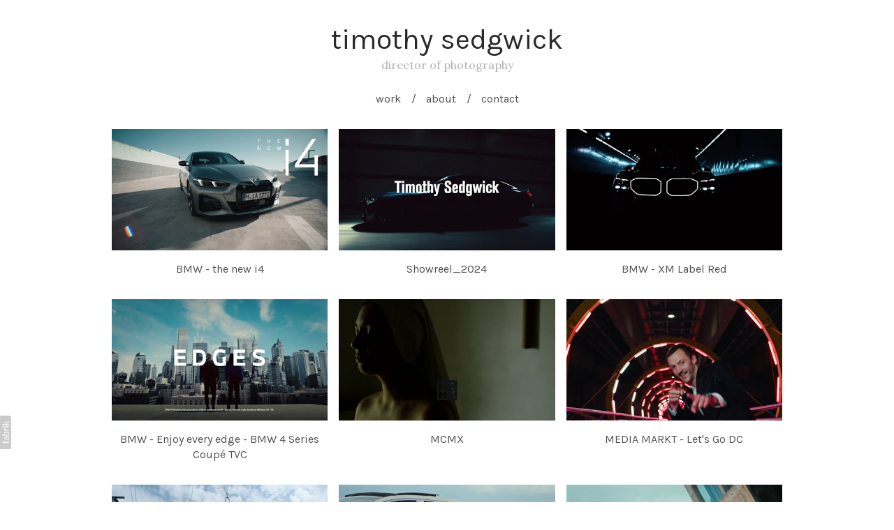

--- FILE ---
content_type: text/html; charset=utf-8
request_url: https://timothysedgwick.de/
body_size: 10646
content:



<!DOCTYPE html>
<html class="no-js custom-fonts" lang="en-GB">
    <head prefix="og: http://ogp.me/ns#">
        <link rel="preconnect" href="https://timothysedgwick.de">
        <link rel="preconnect" href="//static.fabrik.io" />
        <link rel="preconnect" href="//blob.fabrik.io" />
        <meta charset="UTF-8">
        <link rel="canonical" href="https://timothysedgwick.de/" />
        <title>timothy sedgwick</title>
        <meta name="description" />
        <meta name="keywords" />
        <meta name="url" content="https://timothysedgwick.de/" />
        <meta property="og:url" content="https://timothysedgwick.de/" />
        <meta property="og:title" content="timothy sedgwick" />
        <meta property="og:description" />
        <meta property="og:site_name" content="timothy sedgwick" />
        <meta property="og:type" content="website" />        
        <meta content="https://static.fabrik.io/1pnd/a215957fe30efee6.jpg?lossless=1&amp;w=1280&amp;h=1280&amp;fit=max&amp;s=b9a66b14b82481d3a3a80d83507ac82e" name="twitter:image" /><meta content="https://static.fabrik.io/1pnd/a215957fe30efee6.jpg?lossless=1&amp;w=1280&amp;h=1280&amp;fit=max&amp;s=b9a66b14b82481d3a3a80d83507ac82e" property="og:image" /><meta content="image/jpeg" property="og:image:type" /><meta content="https://static.fabrik.io/1pnd/7e1e514d213de996.jpg?lossless=1&amp;w=1280&amp;h=1280&amp;fit=max&amp;s=256191d65196130761fc732209842c85" property="og:image" /><meta content="image/jpeg" property="og:image:type" /><meta content="https://static.fabrik.io/1pnd/95887f2592f98f37.jpg?lossless=1&amp;w=1280&amp;h=1280&amp;fit=max&amp;s=ff19237d6d4c32f9310bfaf1e98c4983" property="og:image" /><meta content="image/jpeg" property="og:image:type" /><meta content="https://static.fabrik.io/1pnd/45fa6675e63629c5.jpg?lossless=1&amp;w=1280&amp;h=1280&amp;fit=max&amp;s=6d79189c556197da5466f89dcdb8452d" property="og:image" /><meta content="image/jpeg" property="og:image:type" />        
        
        <meta name="twitter:card" content="summary_large_image" />

            <link rel="icon" href="https://blob.fabrik.io/static/b9925f/favicon.svg" type="image/svg+xml">
            <link rel="icon" href="https://blob.fabrik.io/static/b9925f/favicon-32x32.png" sizes="32x32">
            <link rel="icon" href="https://blob.fabrik.io/static/b9925f/favicon-96x96.png" sizes="96x96">
            <link rel="icon" href="https://blob.fabrik.io/static/b9925f/favicon-128x128.png" sizes="128x128">
            <link rel="icon" href="https://blob.fabrik.io/static/b9925f/android-icon-192x192.png" sizes="192x192">
            <link rel="icon" href="https://blob.fabrik.io/static/b9925f/favicon-228x228.png" sizes="228x228">
            <link rel="shortcut icon" href="https://blob.fabrik.io/static/b9925f/favicon-196x196.png" sizes="196x196">
            <meta name="msapplication-TileColor" content="#FFFFFF">
            <meta name="msapplication-TileImage" content="https://blob.fabrik.io/static/b9925f/ms-icon-144x144.png">
            <meta name="msapplication-config" content="https://blob.fabrik.io/static/b9925f/ieconfig.xml" /> 

            <link rel="apple-touch-icon" href="https://blob.fabrik.io/static/b9925f/apple-icon-120x120.png" sizes="120x120">
            <link rel="apple-touch-icon" href="https://blob.fabrik.io/static/b9925f/apple-icon-152x152.png" sizes="152x152">
            <link rel="apple-touch-icon" href="https://blob.fabrik.io/static/b9925f/apple-icon-180x180.png" sizes="180x180"> 


        <link href="https://blob.fabrik.io/static/b9925f/core/fabrik.min.css" rel="stylesheet">


        
        
            <script defer src="https://cloud.umami.is/script.js" data-website-id="059b79ea-6263-4a20-947a-862fbfc8d8ad"></script>
        

        
    <meta name="viewport" content="width=device-width, initial-scale=1.0">
    <style>
        :root {
            --site-title-display: block;
            --site-logo-display: block;
            --site-subtitle-display: block; 
            --site-title-titles-display: block;
            --site-title-titles-display-lg: inline-block;
            --thumbnails-subtitle: block;
        }
    </style>
    <link href="https://blob.fabrik.io/1pnd/poplin-vars-7753e76949abbaed.css" rel="stylesheet" /><link href="https://blob.fabrik.io/static/b9925f/poplin/theme.css" rel="stylesheet" />
    

    </head>

    <body class="fab-pages-home tpl-homepage-thumbnails social-icon-family-normal">

        


<div class="flex-wrapper">
    <div class="page-wrapper">

        <header>
            

<a href="/" class="brand brand-text">

    <span class="brand-title">timothy sedgwick</span>

        <span class="brand-subtitle">director of photography</span>

</a>
            <button class="mobile-nav-link"><span></span></button>
            <nav>
                
    <ul class="menu">

          <li class="">

                <a href="/portfolio" target="_self">work</a>

          </li>
          <li class="">

                <a href="/pages/about" target="_self">about</a>

          </li>
          <li class="">

                <a href="/pages/contact" target="_self">contact</a>

          </li>
    </ul>

            </nav>
        </header>

        <main class="container rollovers-disabled">
            

<div style="position: absolute; top: -999em; left: -999em;">
    <h1>timothy sedgwick</h1>

        <h2>director of photography</h2>
</div>

<div class="home-page">

    


    <div class="grid-wrap">
        <div class="grid col-xs-1 col-sm-1 col-md-3">
                


    <div class="col">

        <a class="thumbnail project-thumbnail mfp-iframe" href="/portfolio/bmw-the-new-i4-1" data-title="BMW -  the new i4"  data-mfp-src="https://vimeo.com/1087485881">

            <div class="placeholder ratio-16:9">
                <img alt="BMW -  the new i4" data-src="https://static.fabrik.io/1pnd/a215957fe30efee6.jpg?lossless=1&amp;w=720&amp;fit=crop&amp;ar=16:9&amp;crop=faces%2Centropy&amp;s=4c07770c8aedc66347eb03952cf3b817" data-srcset="https://static.fabrik.io/1pnd/a215957fe30efee6.jpg?lossless=1&amp;w=480&amp;fit=crop&amp;ar=16:9&amp;crop=faces%2Centropy&amp;s=362b4c6cbbbc8a16d53f11c90d61fd55 480w,https://static.fabrik.io/1pnd/a215957fe30efee6.jpg?lossless=1&amp;w=720&amp;fit=crop&amp;ar=16:9&amp;crop=faces%2Centropy&amp;s=4c07770c8aedc66347eb03952cf3b817 720w,https://static.fabrik.io/1pnd/a215957fe30efee6.jpg?lossless=1&amp;w=960&amp;fit=crop&amp;ar=16:9&amp;crop=faces%2Centropy&amp;s=32b8a611d8c43cb7d54ea201b39c6715 960w,https://static.fabrik.io/1pnd/a215957fe30efee6.jpg?lossless=1&amp;w=1280&amp;fit=crop&amp;ar=16:9&amp;crop=faces%2Centropy&amp;s=cc2147a63f7fcefd047a546280f601ae 1280w,https://static.fabrik.io/1pnd/a215957fe30efee6.jpg?lossless=1&amp;w=1680&amp;fit=crop&amp;ar=16:9&amp;crop=faces%2Centropy&amp;s=fb98f65fd1893902df3857d4da16f3f5 1680w,https://static.fabrik.io/1pnd/a215957fe30efee6.jpg?lossless=1&amp;w=1920&amp;fit=crop&amp;ar=16:9&amp;crop=faces%2Centropy&amp;s=e26ef7e785ccebc91aad71b89729441f 1920w,https://static.fabrik.io/1pnd/a215957fe30efee6.jpg?lossless=1&amp;w=2560&amp;fit=crop&amp;ar=16:9&amp;crop=faces%2Centropy&amp;s=ea8de191246e589c1bbd6e4bb643984c 2560w,https://static.fabrik.io/1pnd/a215957fe30efee6.jpg?lossless=1&amp;w=3840&amp;fit=crop&amp;ar=16:9&amp;crop=faces%2Centropy&amp;s=3d6c92adbb7bffe7356b88ed4fcf6ccd 3840w" data-sizes="auto" class="lazyload"></img>
            </div>

            <div class="thumbnail-titles">
                <div>
                    <h4>BMW -  the new i4</h4>
                </div>
            </div>
        </a>
    </div>
    <div class="col">

        <a class="thumbnail project-thumbnail mfp-iframe" href="/portfolio/showreel2024" data-title="Showreel_2024" data-description="&lt;p&gt;My showreel from 2024. Highlights from Commercials I shot for BMW, Media Markt, telekom and other brands.&lt;/p&gt;
" data-mfp-src="https://vimeo.com/1087481721">

            <div class="placeholder ratio-16:9">
                <img alt="Showreel_2024" data-src="https://static.fabrik.io/1pnd/7e1e514d213de996.jpg?lossless=1&amp;w=720&amp;fit=crop&amp;ar=16:9&amp;crop=faces%2Centropy&amp;s=9049cf5ca6878ff333fc91e9f628e097" data-srcset="https://static.fabrik.io/1pnd/7e1e514d213de996.jpg?lossless=1&amp;w=480&amp;fit=crop&amp;ar=16:9&amp;crop=faces%2Centropy&amp;s=654d7ce22c8f0f8948ef6b53abbde243 480w,https://static.fabrik.io/1pnd/7e1e514d213de996.jpg?lossless=1&amp;w=720&amp;fit=crop&amp;ar=16:9&amp;crop=faces%2Centropy&amp;s=9049cf5ca6878ff333fc91e9f628e097 720w,https://static.fabrik.io/1pnd/7e1e514d213de996.jpg?lossless=1&amp;w=960&amp;fit=crop&amp;ar=16:9&amp;crop=faces%2Centropy&amp;s=851a83834c6a338a522fd6bde8581222 960w,https://static.fabrik.io/1pnd/7e1e514d213de996.jpg?lossless=1&amp;w=1280&amp;fit=crop&amp;ar=16:9&amp;crop=faces%2Centropy&amp;s=52f24e77efecaccffce06fef87d5feb0 1280w,https://static.fabrik.io/1pnd/7e1e514d213de996.jpg?lossless=1&amp;w=1680&amp;fit=crop&amp;ar=16:9&amp;crop=faces%2Centropy&amp;s=4750e59e96de791035d9553eb850b4df 1680w,https://static.fabrik.io/1pnd/7e1e514d213de996.jpg?lossless=1&amp;w=1920&amp;fit=crop&amp;ar=16:9&amp;crop=faces%2Centropy&amp;s=47abea8ff873c84c33f546102da859ba 1920w,https://static.fabrik.io/1pnd/7e1e514d213de996.jpg?lossless=1&amp;w=2560&amp;fit=crop&amp;ar=16:9&amp;crop=faces%2Centropy&amp;s=ba0e6254fe8a8b79cd800d9550a5ad39 2560w,https://static.fabrik.io/1pnd/7e1e514d213de996.jpg?lossless=1&amp;w=3840&amp;fit=crop&amp;ar=16:9&amp;crop=faces%2Centropy&amp;s=694a022b67421b097bc8cb1e17340368 3840w" data-sizes="auto" class="lazyload"></img>
            </div>

            <div class="thumbnail-titles">
                <div>
                    <h4>Showreel_2024</h4>
                </div>
            </div>
        </a>
    </div>
    <div class="col">

        <a class="thumbnail project-thumbnail mfp-iframe" href="/portfolio/bmw-xm-label-red" data-title="BMW - XM Label Red"  data-mfp-src="https://vimeo.com/819120742">

            <div class="placeholder ratio-16:9">
                <img alt="BMW - XM Label Red" data-src="https://static.fabrik.io/1pnd/95887f2592f98f37.jpg?lossless=1&amp;w=720&amp;fit=crop&amp;ar=16:9&amp;crop=faces%2Centropy&amp;s=1b8ffcd7943354b983176fb0b63db909" data-srcset="https://static.fabrik.io/1pnd/95887f2592f98f37.jpg?lossless=1&amp;w=480&amp;fit=crop&amp;ar=16:9&amp;crop=faces%2Centropy&amp;s=3732fd31cc0e5c6c5cd27b63fcdc05f0 480w,https://static.fabrik.io/1pnd/95887f2592f98f37.jpg?lossless=1&amp;w=720&amp;fit=crop&amp;ar=16:9&amp;crop=faces%2Centropy&amp;s=1b8ffcd7943354b983176fb0b63db909 720w,https://static.fabrik.io/1pnd/95887f2592f98f37.jpg?lossless=1&amp;w=960&amp;fit=crop&amp;ar=16:9&amp;crop=faces%2Centropy&amp;s=75405a0cda9dd5a20a106159c6356c2d 960w,https://static.fabrik.io/1pnd/95887f2592f98f37.jpg?lossless=1&amp;w=1280&amp;fit=crop&amp;ar=16:9&amp;crop=faces%2Centropy&amp;s=4715a59f1207c5ace234ead72933a1f5 1280w,https://static.fabrik.io/1pnd/95887f2592f98f37.jpg?lossless=1&amp;w=1680&amp;fit=crop&amp;ar=16:9&amp;crop=faces%2Centropy&amp;s=446f65039ba0996454fda7da226271cc 1680w,https://static.fabrik.io/1pnd/95887f2592f98f37.jpg?lossless=1&amp;w=1920&amp;fit=crop&amp;ar=16:9&amp;crop=faces%2Centropy&amp;s=eba490d9538588f0d86b0a22cad2532d 1920w,https://static.fabrik.io/1pnd/95887f2592f98f37.jpg?lossless=1&amp;w=2560&amp;fit=crop&amp;ar=16:9&amp;crop=faces%2Centropy&amp;s=0cff4ab4978afbe9a765860c55bb1b5e 2560w,https://static.fabrik.io/1pnd/95887f2592f98f37.jpg?lossless=1&amp;w=3840&amp;fit=crop&amp;ar=16:9&amp;crop=faces%2Centropy&amp;s=ac6249fa5979a9aa64bc1013d36e42d2 3840w" data-sizes="auto" class="lazyload"></img>
            </div>

            <div class="thumbnail-titles">
                <div>
                    <h4>BMW - XM Label Red</h4>
                </div>
            </div>
        </a>
    </div>
    <div class="col">

        <a class="thumbnail project-thumbnail mfp-iframe" href="/portfolio/bmw-enjoy-every-edge-bmw-4-series-coupe-tvc" data-title="BMW - Enjoy every edge - BMW 4 Series Coupe&#x301; TVC"  data-mfp-src="https://vimeo.com/494953328">

            <div class="placeholder ratio-16:9">
                <img alt="BMW - Enjoy every edge - BMW 4 Series Coupe&#x301; TVC" data-src="https://static.fabrik.io/1pnd/45fa6675e63629c5.jpg?lossless=1&amp;w=720&amp;fit=crop&amp;ar=16:9&amp;crop=faces%2Centropy&amp;s=4e065094a3249dc19afee07c18b4027c" data-srcset="https://static.fabrik.io/1pnd/45fa6675e63629c5.jpg?lossless=1&amp;w=480&amp;fit=crop&amp;ar=16:9&amp;crop=faces%2Centropy&amp;s=de7da9f5aff04d529d8d731984a3816a 480w,https://static.fabrik.io/1pnd/45fa6675e63629c5.jpg?lossless=1&amp;w=720&amp;fit=crop&amp;ar=16:9&amp;crop=faces%2Centropy&amp;s=4e065094a3249dc19afee07c18b4027c 720w,https://static.fabrik.io/1pnd/45fa6675e63629c5.jpg?lossless=1&amp;w=960&amp;fit=crop&amp;ar=16:9&amp;crop=faces%2Centropy&amp;s=7f5504a4301cad0b655651741b67140c 960w,https://static.fabrik.io/1pnd/45fa6675e63629c5.jpg?lossless=1&amp;w=1280&amp;fit=crop&amp;ar=16:9&amp;crop=faces%2Centropy&amp;s=bca5d769a5494301185584f5a1cb526c 1280w,https://static.fabrik.io/1pnd/45fa6675e63629c5.jpg?lossless=1&amp;w=1680&amp;fit=crop&amp;ar=16:9&amp;crop=faces%2Centropy&amp;s=d0a7c8cf58aaab28cc88bfefaa57b0e0 1680w,https://static.fabrik.io/1pnd/45fa6675e63629c5.jpg?lossless=1&amp;w=1920&amp;fit=crop&amp;ar=16:9&amp;crop=faces%2Centropy&amp;s=2a282ab6644dc599183b2e1e77df19b0 1920w,https://static.fabrik.io/1pnd/45fa6675e63629c5.jpg?lossless=1&amp;w=2560&amp;fit=crop&amp;ar=16:9&amp;crop=faces%2Centropy&amp;s=8f5f62d8c40fb47c7feeecd1cf0145fc 2560w,https://static.fabrik.io/1pnd/45fa6675e63629c5.jpg?lossless=1&amp;w=3840&amp;fit=crop&amp;ar=16:9&amp;crop=faces%2Centropy&amp;s=4760a1e0e8b96392c0427c34f7128a1f 3840w" data-sizes="auto" class="lazyload"></img>
            </div>

            <div class="thumbnail-titles">
                <div>
                    <h4>BMW - Enjoy every edge - BMW 4 Series Coupe&#x301; TVC</h4>
                </div>
            </div>
        </a>
    </div>
    <div class="col">

        <a class="thumbnail project-thumbnail mfp-iframe" href="/portfolio/a-funny-movie-about-the-end-of-the-world" data-title="MCMX"  data-mfp-src="https://vimeo.com/693430122">

            <div class="placeholder ratio-16:9">
                <img alt="MCMX" data-src="https://static.fabrik.io/1pnd/4983e0dbb489c55b.jpg?lossless=1&amp;w=720&amp;fit=crop&amp;ar=16:9&amp;crop=faces%2Centropy&amp;s=299d25be2e4850b4ffe45741192e5ee9" data-srcset="https://static.fabrik.io/1pnd/4983e0dbb489c55b.jpg?lossless=1&amp;w=480&amp;fit=crop&amp;ar=16:9&amp;crop=faces%2Centropy&amp;s=8a42671468252a004a8f5d43136ec9fa 480w,https://static.fabrik.io/1pnd/4983e0dbb489c55b.jpg?lossless=1&amp;w=720&amp;fit=crop&amp;ar=16:9&amp;crop=faces%2Centropy&amp;s=299d25be2e4850b4ffe45741192e5ee9 720w,https://static.fabrik.io/1pnd/4983e0dbb489c55b.jpg?lossless=1&amp;w=960&amp;fit=crop&amp;ar=16:9&amp;crop=faces%2Centropy&amp;s=b5eaac41219755722f7914a361bcbb5a 960w,https://static.fabrik.io/1pnd/4983e0dbb489c55b.jpg?lossless=1&amp;w=1280&amp;fit=crop&amp;ar=16:9&amp;crop=faces%2Centropy&amp;s=772f5d075540b87254d660480027629b 1280w,https://static.fabrik.io/1pnd/4983e0dbb489c55b.jpg?lossless=1&amp;w=1680&amp;fit=crop&amp;ar=16:9&amp;crop=faces%2Centropy&amp;s=c4465c1868a4289739f47bc796ba3a5f 1680w,https://static.fabrik.io/1pnd/4983e0dbb489c55b.jpg?lossless=1&amp;w=1920&amp;fit=crop&amp;ar=16:9&amp;crop=faces%2Centropy&amp;s=94b2707d1f3cb956bca6ead426091ac6 1920w,https://static.fabrik.io/1pnd/4983e0dbb489c55b.jpg?lossless=1&amp;w=2560&amp;fit=crop&amp;ar=16:9&amp;crop=faces%2Centropy&amp;s=aea86bb42dfdcbabe3e15a0a4acb2300 2560w,https://static.fabrik.io/1pnd/4983e0dbb489c55b.jpg?lossless=1&amp;w=3840&amp;fit=crop&amp;ar=16:9&amp;crop=faces%2Centropy&amp;s=d71a44bbee975962176fbaea51907538 3840w" data-sizes="auto" class="lazyload"></img>
            </div>

            <div class="thumbnail-titles">
                <div>
                    <h4>MCMX</h4>
                </div>
            </div>
        </a>
    </div>
    <div class="col">

        <a class="thumbnail project-thumbnail mfp-iframe" href="/portfolio/media-markt-lets-go-dc" data-title="MEDIA MARKT - Let&#x27;s Go DC"  data-mfp-src="https://vimeo.com/780102653">

            <div class="placeholder ratio-16:9">
                <img alt="MEDIA MARKT - Let&#x27;s Go DC" data-src="https://static.fabrik.io/1pnd/a0c6d09d77d3bd7a.jpg?lossless=1&amp;w=720&amp;fit=crop&amp;ar=16:9&amp;crop=faces%2Centropy&amp;s=43d3b885ad823c050d2147df8d2ee76a" data-srcset="https://static.fabrik.io/1pnd/a0c6d09d77d3bd7a.jpg?lossless=1&amp;w=480&amp;fit=crop&amp;ar=16:9&amp;crop=faces%2Centropy&amp;s=cf3b1064bd008ecb0c0a728e6f922e66 480w,https://static.fabrik.io/1pnd/a0c6d09d77d3bd7a.jpg?lossless=1&amp;w=720&amp;fit=crop&amp;ar=16:9&amp;crop=faces%2Centropy&amp;s=43d3b885ad823c050d2147df8d2ee76a 720w,https://static.fabrik.io/1pnd/a0c6d09d77d3bd7a.jpg?lossless=1&amp;w=960&amp;fit=crop&amp;ar=16:9&amp;crop=faces%2Centropy&amp;s=593bc91b37c661fd7e4f2797b3f9e29b 960w,https://static.fabrik.io/1pnd/a0c6d09d77d3bd7a.jpg?lossless=1&amp;w=1280&amp;fit=crop&amp;ar=16:9&amp;crop=faces%2Centropy&amp;s=7034d34eb3e474383a07a6f130355587 1280w,https://static.fabrik.io/1pnd/a0c6d09d77d3bd7a.jpg?lossless=1&amp;w=1680&amp;fit=crop&amp;ar=16:9&amp;crop=faces%2Centropy&amp;s=5f53e43ed1a148fccb1d4f5986af9c13 1680w,https://static.fabrik.io/1pnd/a0c6d09d77d3bd7a.jpg?lossless=1&amp;w=1920&amp;fit=crop&amp;ar=16:9&amp;crop=faces%2Centropy&amp;s=5287c29a7e9d50aa8efec035f6546ba5 1920w,https://static.fabrik.io/1pnd/a0c6d09d77d3bd7a.jpg?lossless=1&amp;w=2560&amp;fit=crop&amp;ar=16:9&amp;crop=faces%2Centropy&amp;s=c6d3690266b49b7aa2a6597fc266e4da 2560w,https://static.fabrik.io/1pnd/a0c6d09d77d3bd7a.jpg?lossless=1&amp;w=3840&amp;fit=crop&amp;ar=16:9&amp;crop=faces%2Centropy&amp;s=ee9c05d8f4f90beb4d0dd57a3c3553de 3840w" data-sizes="auto" class="lazyload"></img>
            </div>

            <div class="thumbnail-titles">
                <div>
                    <h4>MEDIA MARKT - Let&#x27;s Go DC</h4>
                </div>
            </div>
        </a>
    </div>
    <div class="col">

        <a class="thumbnail project-thumbnail mfp-iframe" href="/portfolio/telekom-young-dc" data-title="TELEKOM - Young DC"  data-mfp-src="https://vimeo.com/780121657">

            <div class="placeholder ratio-16:9">
                <img alt="TELEKOM - Young DC" data-src="https://static.fabrik.io/1pnd/8045c132b898ca24.jpg?lossless=1&amp;w=720&amp;fit=crop&amp;ar=16:9&amp;crop=faces%2Centropy&amp;s=7006e7c12c53d124d96d7ac85a3f6e09" data-srcset="https://static.fabrik.io/1pnd/8045c132b898ca24.jpg?lossless=1&amp;w=480&amp;fit=crop&amp;ar=16:9&amp;crop=faces%2Centropy&amp;s=c2286e35e0473da6bb0b9a44c7ece1ec 480w,https://static.fabrik.io/1pnd/8045c132b898ca24.jpg?lossless=1&amp;w=720&amp;fit=crop&amp;ar=16:9&amp;crop=faces%2Centropy&amp;s=7006e7c12c53d124d96d7ac85a3f6e09 720w,https://static.fabrik.io/1pnd/8045c132b898ca24.jpg?lossless=1&amp;w=960&amp;fit=crop&amp;ar=16:9&amp;crop=faces%2Centropy&amp;s=685cf8c898566aeeda94b45f152bd000 960w,https://static.fabrik.io/1pnd/8045c132b898ca24.jpg?lossless=1&amp;w=1280&amp;fit=crop&amp;ar=16:9&amp;crop=faces%2Centropy&amp;s=e9bf6992be7552c48c5ca0d6e409e2fd 1280w,https://static.fabrik.io/1pnd/8045c132b898ca24.jpg?lossless=1&amp;w=1680&amp;fit=crop&amp;ar=16:9&amp;crop=faces%2Centropy&amp;s=a7fcb27d3b61409012d5140b17b63496 1680w,https://static.fabrik.io/1pnd/8045c132b898ca24.jpg?lossless=1&amp;w=1920&amp;fit=crop&amp;ar=16:9&amp;crop=faces%2Centropy&amp;s=c487a6ceb9a9a8857798ec30ca215d84 1920w,https://static.fabrik.io/1pnd/8045c132b898ca24.jpg?lossless=1&amp;w=2560&amp;fit=crop&amp;ar=16:9&amp;crop=faces%2Centropy&amp;s=46b822e43f36b6eb35a5328a3e5a2178 2560w,https://static.fabrik.io/1pnd/8045c132b898ca24.jpg?lossless=1&amp;w=3840&amp;fit=crop&amp;ar=16:9&amp;crop=faces%2Centropy&amp;s=1f667b1fe65277420e79d771a1ba9332 3840w" data-sizes="auto" class="lazyload"></img>
            </div>

            <div class="thumbnail-titles">
                <div>
                    <h4>TELEKOM - Young DC</h4>
                </div>
            </div>
        </a>
    </div>
    <div class="col">

        <a class="thumbnail project-thumbnail mfp-iframe" href="/portfolio/snipes-reebok-haftbefehl" data-title="SNIPES Reebok - HAFTBEFEHL"  data-mfp-src="https://vimeo.com/569790511">

            <div class="placeholder ratio-16:9">
                <img alt="SNIPES Reebok - HAFTBEFEHL" data-src="https://static.fabrik.io/1pnd/53f737fb2ceded46.jpg?lossless=1&amp;w=720&amp;fit=crop&amp;ar=16:9&amp;crop=faces%2Centropy&amp;s=95506455ace58ad61afd5d5dbb68cf3c" data-srcset="https://static.fabrik.io/1pnd/53f737fb2ceded46.jpg?lossless=1&amp;w=480&amp;fit=crop&amp;ar=16:9&amp;crop=faces%2Centropy&amp;s=b5648b2f65de0e936186ad044fb2fd37 480w,https://static.fabrik.io/1pnd/53f737fb2ceded46.jpg?lossless=1&amp;w=720&amp;fit=crop&amp;ar=16:9&amp;crop=faces%2Centropy&amp;s=95506455ace58ad61afd5d5dbb68cf3c 720w,https://static.fabrik.io/1pnd/53f737fb2ceded46.jpg?lossless=1&amp;w=960&amp;fit=crop&amp;ar=16:9&amp;crop=faces%2Centropy&amp;s=c4e6967e5a0f634bf6ed8157487f762b 960w,https://static.fabrik.io/1pnd/53f737fb2ceded46.jpg?lossless=1&amp;w=1280&amp;fit=crop&amp;ar=16:9&amp;crop=faces%2Centropy&amp;s=2622e01ccfc11d2f85c18822af86c957 1280w,https://static.fabrik.io/1pnd/53f737fb2ceded46.jpg?lossless=1&amp;w=1680&amp;fit=crop&amp;ar=16:9&amp;crop=faces%2Centropy&amp;s=db06b6dfbc69f6b54e58a3d6cd2eb160 1680w,https://static.fabrik.io/1pnd/53f737fb2ceded46.jpg?lossless=1&amp;w=1920&amp;fit=crop&amp;ar=16:9&amp;crop=faces%2Centropy&amp;s=070af9ca9899e531d9b06c8d0234a2cb 1920w,https://static.fabrik.io/1pnd/53f737fb2ceded46.jpg?lossless=1&amp;w=2560&amp;fit=crop&amp;ar=16:9&amp;crop=faces%2Centropy&amp;s=e77d52c4b92f4595a2d69d081d046aa0 2560w,https://static.fabrik.io/1pnd/53f737fb2ceded46.jpg?lossless=1&amp;w=3840&amp;fit=crop&amp;ar=16:9&amp;crop=faces%2Centropy&amp;s=0a7f9c75570917433785ecbed4e8e661 3840w" data-sizes="auto" class="lazyload"></img>
            </div>

            <div class="thumbnail-titles">
                <div>
                    <h4>SNIPES Reebok - HAFTBEFEHL</h4>
                </div>
            </div>
        </a>
    </div>
    <div class="col">

        <a class="thumbnail project-thumbnail mfp-iframe" href="/portfolio/bmw-enjoy-every-edge-the-all-new-bmw-4-series-gran-coupe" data-title="BMW- Enjoy every edge. The all-new BMW 4 Series Gran Coup&#xE9;." data-description="&lt;p&gt;NEW WORK!&lt;/p&gt;
" data-mfp-src="https://vimeo.com/562464348">

            <div class="placeholder ratio-16:9">
                <img alt="BMW- Enjoy every edge. The all-new BMW 4 Series Gran Coup&#xE9;." data-src="https://static.fabrik.io/1pnd/f9e52d14ecb5c27b.jpg?lossless=1&amp;w=720&amp;fit=crop&amp;ar=16:9&amp;crop=faces%2Centropy&amp;s=03f19381a2053464ebefb6a1bf84857e" data-srcset="https://static.fabrik.io/1pnd/f9e52d14ecb5c27b.jpg?lossless=1&amp;w=480&amp;fit=crop&amp;ar=16:9&amp;crop=faces%2Centropy&amp;s=fdd9dc3ff220eee8781b84b4d5f5de9a 480w,https://static.fabrik.io/1pnd/f9e52d14ecb5c27b.jpg?lossless=1&amp;w=720&amp;fit=crop&amp;ar=16:9&amp;crop=faces%2Centropy&amp;s=03f19381a2053464ebefb6a1bf84857e 720w,https://static.fabrik.io/1pnd/f9e52d14ecb5c27b.jpg?lossless=1&amp;w=960&amp;fit=crop&amp;ar=16:9&amp;crop=faces%2Centropy&amp;s=d9253cb3da5b72c153746ca6249c71da 960w,https://static.fabrik.io/1pnd/f9e52d14ecb5c27b.jpg?lossless=1&amp;w=1280&amp;fit=crop&amp;ar=16:9&amp;crop=faces%2Centropy&amp;s=e55e47009cbff233b8450259cbdbabab 1280w,https://static.fabrik.io/1pnd/f9e52d14ecb5c27b.jpg?lossless=1&amp;w=1680&amp;fit=crop&amp;ar=16:9&amp;crop=faces%2Centropy&amp;s=a60fa1cd5c864deeb1585b12149cded7 1680w,https://static.fabrik.io/1pnd/f9e52d14ecb5c27b.jpg?lossless=1&amp;w=1920&amp;fit=crop&amp;ar=16:9&amp;crop=faces%2Centropy&amp;s=093396a5710e9e4ee585aa034999acfb 1920w,https://static.fabrik.io/1pnd/f9e52d14ecb5c27b.jpg?lossless=1&amp;w=2560&amp;fit=crop&amp;ar=16:9&amp;crop=faces%2Centropy&amp;s=6f0c3341b7488e40d98506afefbf46d4 2560w,https://static.fabrik.io/1pnd/f9e52d14ecb5c27b.jpg?lossless=1&amp;w=3840&amp;fit=crop&amp;ar=16:9&amp;crop=faces%2Centropy&amp;s=4443284ffe7634c666d46e2a8e346730 3840w" data-sizes="auto" class="lazyload"></img>
            </div>

            <div class="thumbnail-titles">
                <div>
                    <h4>BMW- Enjoy every edge. The all-new BMW 4 Series Gran Coup&#xE9;.</h4>
                </div>
            </div>
        </a>
    </div>
    <div class="col">

        <a class="thumbnail project-thumbnail mfp-iframe" href="/portfolio/telekom-gaming-tvc" data-title="TELEKOM - Gaming TVC"  data-mfp-src="https://vimeo.com/469515516">

            <div class="placeholder ratio-16:9">
                <img alt="TELEKOM - Gaming TVC" data-src="https://static.fabrik.io/1pnd/2dcbcbef13b64387.jpg?lossless=1&amp;w=720&amp;fit=crop&amp;ar=16:9&amp;crop=faces%2Centropy&amp;s=84443d9bca5472edf2543b7b51b7bb7d" data-srcset="https://static.fabrik.io/1pnd/2dcbcbef13b64387.jpg?lossless=1&amp;w=480&amp;fit=crop&amp;ar=16:9&amp;crop=faces%2Centropy&amp;s=782caa3ed8b064a85cc2639079e611cb 480w,https://static.fabrik.io/1pnd/2dcbcbef13b64387.jpg?lossless=1&amp;w=720&amp;fit=crop&amp;ar=16:9&amp;crop=faces%2Centropy&amp;s=84443d9bca5472edf2543b7b51b7bb7d 720w,https://static.fabrik.io/1pnd/2dcbcbef13b64387.jpg?lossless=1&amp;w=960&amp;fit=crop&amp;ar=16:9&amp;crop=faces%2Centropy&amp;s=b48a98c6a2baf9f83232df4d094c5e74 960w,https://static.fabrik.io/1pnd/2dcbcbef13b64387.jpg?lossless=1&amp;w=1280&amp;fit=crop&amp;ar=16:9&amp;crop=faces%2Centropy&amp;s=92198b56cd9535204bc802aa9ad91074 1280w,https://static.fabrik.io/1pnd/2dcbcbef13b64387.jpg?lossless=1&amp;w=1680&amp;fit=crop&amp;ar=16:9&amp;crop=faces%2Centropy&amp;s=bb173f63538a014de9f3162fb497fc77 1680w,https://static.fabrik.io/1pnd/2dcbcbef13b64387.jpg?lossless=1&amp;w=1920&amp;fit=crop&amp;ar=16:9&amp;crop=faces%2Centropy&amp;s=91f9a59c89f3074d7b3939b001aeae06 1920w,https://static.fabrik.io/1pnd/2dcbcbef13b64387.jpg?lossless=1&amp;w=2560&amp;fit=crop&amp;ar=16:9&amp;crop=faces%2Centropy&amp;s=e38e7a349f537d0be6dcbc151a7701e1 2560w,https://static.fabrik.io/1pnd/2dcbcbef13b64387.jpg?lossless=1&amp;w=3840&amp;fit=crop&amp;ar=16:9&amp;crop=faces%2Centropy&amp;s=e1516c59fb837bfc63c49801037beaf2 3840w" data-sizes="auto" class="lazyload"></img>
            </div>

            <div class="thumbnail-titles">
                <div>
                    <h4>TELEKOM - Gaming TVC</h4>
                </div>
            </div>
        </a>
    </div>
    <div class="col">

        <a class="thumbnail project-thumbnail mfp-iframe" href="/portfolio/renault-twingo-x-impulstanz" data-title="RENAULT &#x2013;&#xA0;TWINGO x Impulstanz"  data-mfp-src="https://vimeo.com/494952617">

            <div class="placeholder ratio-16:9">
                <img alt="RENAULT &#x2013;&#xA0;TWINGO x Impulstanz" data-src="https://static.fabrik.io/1pnd/f145815e8c368c62.jpg?lossless=1&amp;w=720&amp;fit=crop&amp;ar=16:9&amp;crop=faces%2Centropy&amp;s=1e62003e73c05fc9949cecf286cfbfd1" data-srcset="https://static.fabrik.io/1pnd/f145815e8c368c62.jpg?lossless=1&amp;w=480&amp;fit=crop&amp;ar=16:9&amp;crop=faces%2Centropy&amp;s=c6219b135e5ef0574d181fb4be62be4a 480w,https://static.fabrik.io/1pnd/f145815e8c368c62.jpg?lossless=1&amp;w=720&amp;fit=crop&amp;ar=16:9&amp;crop=faces%2Centropy&amp;s=1e62003e73c05fc9949cecf286cfbfd1 720w,https://static.fabrik.io/1pnd/f145815e8c368c62.jpg?lossless=1&amp;w=960&amp;fit=crop&amp;ar=16:9&amp;crop=faces%2Centropy&amp;s=05e82548e405e55b84e5e9a1213a0ed5 960w,https://static.fabrik.io/1pnd/f145815e8c368c62.jpg?lossless=1&amp;w=1280&amp;fit=crop&amp;ar=16:9&amp;crop=faces%2Centropy&amp;s=ba9c59bd31ebf938b94877aec664e1d5 1280w,https://static.fabrik.io/1pnd/f145815e8c368c62.jpg?lossless=1&amp;w=1680&amp;fit=crop&amp;ar=16:9&amp;crop=faces%2Centropy&amp;s=021309d06767de0e50a8d2b66b468540 1680w,https://static.fabrik.io/1pnd/f145815e8c368c62.jpg?lossless=1&amp;w=1920&amp;fit=crop&amp;ar=16:9&amp;crop=faces%2Centropy&amp;s=178362c4d939ea4476c4f2686d7725c9 1920w,https://static.fabrik.io/1pnd/f145815e8c368c62.jpg?lossless=1&amp;w=2560&amp;fit=crop&amp;ar=16:9&amp;crop=faces%2Centropy&amp;s=f8108b12078e5d79629b1405fb5a4e44 2560w,https://static.fabrik.io/1pnd/f145815e8c368c62.jpg?lossless=1&amp;w=3840&amp;fit=crop&amp;ar=16:9&amp;crop=faces%2Centropy&amp;s=ed876f089c184918a58380d7828f9b72 3840w" data-sizes="auto" class="lazyload"></img>
            </div>

            <div class="thumbnail-titles">
                <div>
                    <h4>RENAULT &#x2013;&#xA0;TWINGO x Impulstanz</h4>
                </div>
            </div>
        </a>
    </div>
    <div class="col">

        <a class="thumbnail project-thumbnail mfp-iframe" href="/portfolio/bmwxm50e" data-title="BMW - XM 50e"  data-mfp-src="https://vimeo.com/819118971">

            <div class="placeholder ratio-16:9">
                <img alt="BMW - XM 50e" data-src="https://static.fabrik.io/1pnd/6e758a73f0a62004.jpg?lossless=1&amp;w=720&amp;fit=crop&amp;ar=16:9&amp;crop=faces%2Centropy&amp;s=0dcb6e527221a3be60148b26404d30c9" data-srcset="https://static.fabrik.io/1pnd/6e758a73f0a62004.jpg?lossless=1&amp;w=480&amp;fit=crop&amp;ar=16:9&amp;crop=faces%2Centropy&amp;s=9a9baf5b99fefc66020d85b5e19aec52 480w,https://static.fabrik.io/1pnd/6e758a73f0a62004.jpg?lossless=1&amp;w=720&amp;fit=crop&amp;ar=16:9&amp;crop=faces%2Centropy&amp;s=0dcb6e527221a3be60148b26404d30c9 720w,https://static.fabrik.io/1pnd/6e758a73f0a62004.jpg?lossless=1&amp;w=960&amp;fit=crop&amp;ar=16:9&amp;crop=faces%2Centropy&amp;s=5c5d35ad55fdcd2eb5dfa978f6a29fc1 960w,https://static.fabrik.io/1pnd/6e758a73f0a62004.jpg?lossless=1&amp;w=1280&amp;fit=crop&amp;ar=16:9&amp;crop=faces%2Centropy&amp;s=e79158af1c1a1f8631c67fe472eba62c 1280w,https://static.fabrik.io/1pnd/6e758a73f0a62004.jpg?lossless=1&amp;w=1680&amp;fit=crop&amp;ar=16:9&amp;crop=faces%2Centropy&amp;s=8b8a365f5732388bed42985e9374ea59 1680w,https://static.fabrik.io/1pnd/6e758a73f0a62004.jpg?lossless=1&amp;w=1920&amp;fit=crop&amp;ar=16:9&amp;crop=faces%2Centropy&amp;s=163cab4a841b7012c1bce271124b54eb 1920w,https://static.fabrik.io/1pnd/6e758a73f0a62004.jpg?lossless=1&amp;w=2560&amp;fit=crop&amp;ar=16:9&amp;crop=faces%2Centropy&amp;s=9d5f4bd72fb16fa33856f09d12840fee 2560w,https://static.fabrik.io/1pnd/6e758a73f0a62004.jpg?lossless=1&amp;w=3840&amp;fit=crop&amp;ar=16:9&amp;crop=faces%2Centropy&amp;s=cf5765f952cb5845d3edfddf34bee73b 3840w" data-sizes="auto" class="lazyload"></img>
            </div>

            <div class="thumbnail-titles">
                <div>
                    <h4>BMW - XM 50e</h4>
                </div>
            </div>
        </a>
    </div>

        </div>
    </div>


</div>


        </main>

    </div>
    <footer class="container">
        <div class="footer-wrapper">
            
            <div>
                <ul class="site-links"><li><a href="https://vimeo.com/user85472635" target="_blank" title="Vimeo"><span>Vimeo</span><svg class="social-icon icon-vimeo" viewBox="0 0 32 32"><path class="classic" d="M12.741 9.12c2.236-.424 2.236 3.431 2.776 5.552.501 2.044.848 3.239 1.311 3.239s1.311-1.158 2.275-2.931-.038-3.354-1.889-2.236c.733-4.474 7.712-5.515 6.825-.425s-5.977 9.407-7.48 10.41c-1.542 1.003-2.93-.385-3.431-1.426-.578-1.157-2.313-7.634-2.776-8.174-.463-.54-1.813.54-1.813.54l-.655-.848s2.737-3.277 4.857-3.701Z"></path><path class="knockout" d="M12.741 9.12c2.236-.424 2.236 3.431 2.776 5.552.501 2.044.848 3.239 1.311 3.239s1.311-1.158 2.275-2.931-.038-3.354-1.889-2.236c.733-4.474 7.712-5.515 6.825-.425s-5.977 9.407-7.48 10.41c-1.542 1.003-2.93-.385-3.431-1.426-.578-1.157-2.313-7.634-2.776-8.174-.463-.54-1.813.54-1.813.54l-.655-.848s2.737-3.277 4.857-3.701ZM0 0V32H32V0H0Z"></path></svg></a></li><li><a href="https://www.instagram.com/timothysedgwick/" target="_blank" title="Instagram"><span>Instagram</span><svg class="social-icon icon-instagram" viewBox="0 0 32 32"><path class="classic" d="M16 9.032C13.73 9.032 13.462 9.04 12.566 9.081 11.738 9.119 11.288 9.258 10.988 9.374 10.592 9.528 10.308 9.713 10.011 10.01 9.713 10.307 9.529 10.59 9.375 10.987 9.258 11.286 9.12 11.736 9.082 12.565 9.041 13.462 9.032 13.73 9.032 16S9.04 18.538 9.081 19.436C9.119 20.264 9.258 20.714 9.374 21.014A2.638 2.638 0 0010.01 21.991 2.618 2.618 0 0010.987 22.627C11.286 22.744 11.736 22.882 12.565 22.92 13.461 22.961 13.73 22.97 16 22.97S18.539 22.961 19.435 22.92C20.263 22.882 20.713 22.743 21.013 22.627A2.638 2.638 0 0021.99 21.991C22.288 21.694 22.472 21.411 22.626 21.014 22.743 20.715 22.881 20.265 22.919 19.436 22.96 18.539 22.969 18.271 22.969 16.001S22.96 13.462 22.919 12.566C22.881 11.738 22.742 11.288 22.626 10.988 22.472 10.592 22.287 10.308 21.99 10.011 21.693 9.713 21.41 9.529 21.013 9.375 20.714 9.258 20.264 9.12 19.435 9.082 18.538 9.041 18.27 9.032 16 9.032M16 7.5C18.308 7.5 18.598 7.51 19.505 7.551 20.409 7.592 21.027 7.736 21.568 7.946A4.161 4.161 0 0123.074 8.926 4.175 4.175 0 0124.054 10.432C24.264 10.972 24.408 11.59 24.449 12.495 24.49 13.402 24.5 13.692 24.5 16S24.49 18.598 24.449 19.505C24.408 20.409 24.264 21.027 24.054 21.568 23.837 22.127 23.547 22.601 23.074 23.074A4.175 4.175 0 0121.568 24.054C21.028 24.264 20.41 24.408 19.505 24.449 18.598 24.49 18.308 24.5 16 24.5S13.402 24.49 12.495 24.449C11.591 24.408 10.973 24.264 10.432 24.054 9.873 23.837 9.399 23.547 8.926 23.074 8.454 22.601 8.163 22.127 7.946 21.568 7.736 21.028 7.592 20.41 7.551 19.505 7.51 18.598 7.5 18.308 7.5 16S7.51 13.402 7.551 12.495C7.592 11.591 7.736 10.973 7.946 10.432A4.161 4.161 0 018.926 8.926 4.175 4.175 0 0110.432 7.946C10.972 7.736 11.59 7.592 12.495 7.551 13.402 7.51 13.692 7.5 16 7.5ZM16 11.635A4.365 4.365 0 0116 20.365 4.365 4.365 0 1116 11.635ZM16 18.833A2.833 2.833 0 0016 13.167 2.833 2.833 0 1016 18.833ZM20.537 10.443A1.02 1.02 0 0120.537 12.483 1.02 1.02 0 1120.537 10.443Z"></path><path class="knockout" d="M16 9.032C13.73 9.032 13.462 9.04 12.566 9.081 11.738 9.119 11.288 9.258 10.988 9.374 10.592 9.528 10.308 9.713 10.011 10.01 9.713 10.307 9.529 10.59 9.375 10.987 9.258 11.286 9.12 11.736 9.082 12.565 9.041 13.462 9.032 13.73 9.032 16S9.04 18.538 9.081 19.436C9.119 20.264 9.258 20.714 9.374 21.014A2.638 2.638 0 0010.01 21.991 2.618 2.618 0 0010.987 22.627C11.286 22.744 11.736 22.882 12.565 22.92 13.461 22.961 13.73 22.97 16 22.97S18.539 22.961 19.435 22.92C20.263 22.882 20.713 22.743 21.013 22.627A2.638 2.638 0 0021.99 21.991C22.288 21.694 22.472 21.411 22.626 21.014 22.743 20.715 22.881 20.265 22.919 19.436 22.96 18.539 22.969 18.271 22.969 16.001S22.96 13.462 22.919 12.566C22.881 11.738 22.742 11.288 22.626 10.988 22.472 10.592 22.287 10.308 21.99 10.011 21.693 9.713 21.41 9.529 21.013 9.375 20.714 9.258 20.264 9.12 19.435 9.082 18.538 9.041 18.27 9.032 16 9.032M16 7.5C18.308 7.5 18.598 7.51 19.505 7.551 20.409 7.592 21.027 7.736 21.568 7.946A4.161 4.161 0 0123.074 8.926 4.175 4.175 0 0124.054 10.432C24.264 10.972 24.408 11.59 24.449 12.495 24.49 13.402 24.5 13.692 24.5 16S24.49 18.598 24.449 19.505C24.408 20.409 24.264 21.027 24.054 21.568 23.837 22.127 23.547 22.601 23.074 23.074A4.175 4.175 0 0121.568 24.054C21.028 24.264 20.41 24.408 19.505 24.449 18.598 24.49 18.308 24.5 16 24.5S13.402 24.49 12.495 24.449C11.591 24.408 10.973 24.264 10.432 24.054 9.873 23.837 9.399 23.547 8.926 23.074 8.454 22.601 8.163 22.127 7.946 21.568 7.736 21.028 7.592 20.41 7.551 19.505 7.51 18.598 7.5 18.308 7.5 16S7.51 13.402 7.551 12.495C7.592 11.591 7.736 10.973 7.946 10.432A4.161 4.161 0 018.926 8.926 4.175 4.175 0 0110.432 7.946C10.972 7.736 11.59 7.592 12.495 7.551 13.402 7.51 13.692 7.5 16 7.5ZM16 11.635A4.365 4.365 0 0116 20.365 4.365 4.365 0 1116 11.635ZM16 18.833A2.833 2.833 0 0016 13.167 2.833 2.833 0 1016 18.833ZM20.537 10.443A1.02 1.02 0 0120.537 12.483 1.02 1.02 0 1120.537 10.443ZM0 0V32H32V0H0Z"></path></svg></a></li></ul>
                <div class="site-meta">&copy;2025 timothy sedgwick. All rights reserved. No part of this website may be reproduced without permission.</div>
            </div>
        </div>
    </footer>
</div>

            
<a class="fabrik-tag " href="https://fabrik.io/?utm_source=timothysedgwick.de&amp;utm_campaign=fabrik-websites&amp;utm_medium=website&amp;utm_content=fabrik-tag" target="_blank" title="Created with Fabrik">
    <svg xmlns="http://www.w3.org/2000/svg" xmlns:xlink="http://www.w3.org/1999/xlink" version="1.1" x="0px" y="0px" viewBox="0 0 16 48" enable-background="new 0 0 16 48" xml:space="preserve">
        <path class="tag-bg" d="M16 1.994l0 44.012c-0.003 1.097 -0.901 1.994 -1.999 1.994l-14.001 0l0 -48l14.001 0c1.098 0 1.996 0.897 1.999 1.994Z" />
        <path fill="#FFFFFF" d="M6.326 9.496c-0.043 -0.063 -0.064 -0.148 -0.064 -0.254l0 -1.083c0 0 2.393 2.245 2.695 2.529c-0.229 0.181 -0.51 0.403 -0.553 0.437c-0.044 0.035 -0.23 0.116 -0.296 0.068l-1.617 -1.506c-0.068 -0.063 -0.123 -0.127 -0.165 -0.191ZM12.712 15.298l-6.45 0l0 1.133l6.45 0l0 -1.133ZM6.332 20.623c-0.047 0.047 -0.07 0.132 -0.07 0.255l0 0.649l6.45 0l0 -1.133l-4.107 0c-0.437 -0.178 -0.77 -0.4 -1 -0.665c-0.229 -0.265 -0.344 -0.595 -0.344 -0.99c0 -0.221 0.02 -0.393 0.06 -0.516c0.04 -0.123 0.06 -0.214 0.06 -0.274c0 -0.102 -0.053 -0.168 -0.159 -0.197l-0.847 -0.146c-0.072 0.123 -0.128 0.257 -0.169 0.401c-0.04 0.144 -0.06 0.306 -0.06 0.484c0 0.437 0.126 0.818 0.379 1.143c0.253 0.325 0.604 0.597 1.054 0.818l-1.006 0.076c-0.114 0.017 -0.194 0.049 -0.241 0.095ZM12.712 12.338l-9.379 0l0 1.14l9.378 0l0 -1.14l0.001 0ZM8.267 11.341l0.098 0.094l0.504 0.448c0.251 0.169 0.47 0.135 0.944 -0.241c0.001 -0.001 0.003 -0.002 0.004 -0.003c0.01 -0.007 2.672 -2.142 2.672 -2.142c0.076 -0.059 0.133 -0.122 0.169 -0.188c0.036 -0.066 0.054 -0.145 0.054 -0.239l0 -1.07c0 0 -4.066 3.216 -4.146 3.276c-0.08 0.06 -0.238 0.123 -0.299 0.065ZM7.211 36.014l-0.822 0l0 1.865l-0.592 0c-0.276 0 -0.507 -0.031 -0.694 -0.092c-0.187 -0.061 -0.337 -0.15 -0.452 -0.264c-0.115 -0.115 -0.197 -0.251 -0.248 -0.411c-0.051 -0.159 -0.076 -0.336 -0.076 -0.532l0 -0.197c0 -0.123 -0.008 -0.219 -0.026 -0.286c-0.017 -0.068 -0.068 -0.104 -0.153 -0.108l-0.567 -0.025c-0.085 0.246 -0.127 0.514 -0.127 0.802c0 0.34 0.051 0.645 0.153 0.917c0.102 0.272 0.251 0.504 0.449 0.697c0.197 0.193 0.439 0.342 0.726 0.446c0.286 0.104 0.614 0.156 0.984 0.156l0.624 0l0 1.018l0.465 0c0.085 0 0.15 -0.029 0.194 -0.086c0.044 -0.057 0.077 -0.13 0.099 -0.22l0.083 -0.713l5.482 0l0 -1.14l-5.502 0l0 -1.827ZM12.75 32.815c0.042 0.202 0.064 0.426 0.064 0.672c0 0.25 -0.035 0.485 -0.105 0.704c-0.07 0.219 -0.176 0.409 -0.316 0.57c-0.14 0.161 -0.318 0.29 -0.534 0.385c-0.215 0.095 -0.47 0.143 -0.763 0.143c-0.255 0 -0.502 -0.07 -0.738 -0.21c-0.236 -0.14 -0.446 -0.366 -0.629 -0.678c-0.183 -0.312 -0.333 -0.72 -0.451 -1.226c-0.117 -0.505 -0.176 -1.123 -0.176 -1.853l-0.506 0c-0.504 0 -0.885 0.107 -1.144 0.322c-0.258 0.214 -0.388 0.532 -0.388 0.952c0 0.276 0.035 0.508 0.105 0.697c0.07 0.189 0.149 0.352 0.236 0.49c0.087 0.138 0.166 0.257 0.236 0.357c0.07 0.1 0.105 0.198 0.105 0.296c0 0.076 -0.02 0.143 -0.06 0.201c-0.04 0.057 -0.09 0.103 -0.15 0.137l-0.363 0.204c-0.344 -0.357 -0.601 -0.741 -0.77 -1.152c-0.17 -0.412 -0.255 -0.868 -0.255 -1.369c0 -0.361 0.059 -0.681 0.178 -0.961c0.119 -0.28 0.284 -0.516 0.497 -0.707c0.212 -0.191 0.469 -0.335 0.77 -0.433c0.301 -0.098 0.633 -0.146 0.993 -0.146l4.126 0l0 0.503c0 0.11 -0.017 0.2 -0.051 0.267c-0.034 0.068 -0.106 0.113 -0.216 0.134l-0.598 0.127c0.153 0.17 0.29 0.335 0.411 0.497c0.121 0.161 0.223 0.331 0.306 0.509c0.083 0.178 0.144 0.367 0.186 0.568ZM12.018 33.149c0 -0.199 -0.02 -0.382 -0.06 -0.548c-0.04 -0.166 -0.098 -0.322 -0.172 -0.468c-0.074 -0.146 -0.164 -0.286 -0.271 -0.42c-0.106 -0.134 -0.227 -0.264 -0.363 -0.392l-1.331 0c0 0.522 0.033 0.966 0.099 1.331c0.066 0.365 0.153 0.662 0.259 0.891c0.107 0.229 0.233 0.396 0.378 0.5c0.145 0.104 0.307 0.156 0.487 0.156c0.171 0 0.318 -0.028 0.442 -0.083c0.124 -0.055 0.225 -0.129 0.304 -0.223c0.079 -0.093 0.137 -0.204 0.173 -0.331c0.037 -0.126 0.055 -0.264 0.055 -0.413ZM12.712 28.607l-9.379 0l0 -1.14l3.858 0c-0.31 -0.267 -0.559 -0.574 -0.748 -0.92c-0.188 -0.345 -0.283 -0.741 -0.283 -1.187c0 -0.374 0.07 -0.711 0.21 -1.012c0.14 -0.301 0.349 -0.558 0.627 -0.77c0.278 -0.212 0.622 -0.376 1.031 -0.49c0.41 -0.115 0.882 -0.172 1.417 -0.172c0.475 0 0.918 0.064 1.328 0.191c0.41 0.127 0.764 0.311 1.063 0.551c0.299 0.24 0.535 0.533 0.707 0.879c0.172 0.346 0.258 0.735 0.258 1.168c0 0.416 -0.081 0.769 -0.242 1.06c-0.161 0.291 -0.386 0.544 -0.675 0.761l0.586 0.057c0.161 0.034 0.242 0.132 0.242 0.293l0 0.731ZM11.75 26.79c0.115 -0.248 0.172 -0.525 0.172 -0.831c0 -0.603 -0.214 -1.065 -0.643 -1.388c-0.429 -0.323 -1.04 -0.484 -1.834 -0.484c-0.42 0 -0.781 0.037 -1.082 0.111c-0.301 0.074 -0.549 0.181 -0.742 0.322c-0.193 0.14 -0.334 0.312 -0.423 0.516c-0.089 0.204 -0.134 0.435 -0.134 0.694c0 0.369 0.085 0.693 0.255 0.971c0.17 0.278 0.41 0.534 0.719 0.767l3.12 0c0.28 -0.204 0.478 -0.43 0.592 -0.678ZM4.547 15.104c-0.095 -0.044 -0.198 -0.067 -0.308 -0.067c-0.11 0 -0.215 0.022 -0.314 0.067c-0.099 0.044 -0.186 0.104 -0.26 0.178c-0.074 0.074 -0.132 0.16 -0.175 0.257c-0.042 0.097 -0.063 0.201 -0.063 0.311c0 0.11 0.021 0.213 0.063 0.308c0.042 0.095 0.101 0.18 0.175 0.254c0.074 0.074 0.161 0.132 0.26 0.175c0.099 0.042 0.204 0.063 0.314 0.063c0.11 0 0.213 -0.021 0.308 -0.063c0.095 -0.042 0.18 -0.1 0.254 -0.175c0.074 -0.074 0.132 -0.159 0.175 -0.254c0.042 -0.095 0.063 -0.198 0.063 -0.308c0 -0.11 -0.021 -0.214 -0.063 -0.311c-0.042 -0.097 -0.1 -0.183 -0.175 -0.257c-0.074 -0.074 -0.159 -0.133 -0.254 -0.178Z" />
    </svg>
</a>


        
    <script src="//ajax.googleapis.com/ajax/libs/jquery/1.12.4/jquery.min.js"></script>
    <script>
        window.jQuery || document.write('<script src="https://blob.fabrik.io/static/b9925f/core/jquery.min.js"><\/script>')
        $.noConflict();
    </script>
    <script src="https://blob.fabrik.io/static/b9925f/core/fabrik.min.js"></script>
    <script src="https://blob.fabrik.io/static/b9925f/poplin/poplin.min.js"></script>
    
        <script>
            fabrik.theme.layouts.homepagelightbox = new fabrik.poplin.LightboxLayout('main');
            fabrik.theme.layouts.homepagelightbox.configure({
                delegate: ".mfp-iframe"
            });
        </script>




    <script>var fontConfig = [
  {
    "provider": "google",
    "fonts": [
      "Karla:regular,700",
      "Lora:regular,700"
    ],
    "fontLoaders": [
      "Karla:wght@400",
      "Lora:wght@400"
    ]
  }
]; fabrik.loadWebFonts(fontConfig);</script><script>fabrik.init();</script><!-- Created with Fabrik - fabrik.io --><!-- 63f08cf7fdd9 - 3.0.136+b9925f808ca3d053308062c1ad5ba814eb1b2f62 --></body>
</html> 

--- FILE ---
content_type: text/css
request_url: https://blob.fabrik.io/1pnd/poplin-vars-7753e76949abbaed.css
body_size: 584
content:
:root{--bodyBackground:#fff;--contentBackground:#fff;--wrapperWidth:992px;--linkColor:#929292;--linkColorHover:#000;--site-logo-max-width:320px;--site-title-font-family:Karla,sans-serif;--site-title-font-weight:400;--brandFontSizeMultiplier:4.1;--site-title-line-height:1.2;--site-title-font-style:normal;--site-title-text-transform:none;--site-title-letter-space:0px;--brandColor:#2a2a2a;--site-subtitle-font-family:Lora,serif;--site-subtitle-font-weight:400;--site-subtitle-font-muliplier:1.6;--site-subtitle-line-height:1.5;--site-subtitle-font-style:normal;--site-subtitle-text-transform:none;--site-subtitle-letter-space:0px;--site-subtitle-color:#b2b2b2;--site-menu-font-family:Karla,sans-serif;--site-menu-font-weight:400;--menuFontSizeMultiplier:1.6;--site-menu-line-height:1.4;--site-menu-font-style:normal;--site-menu-text-transform:none;--site-menu-letter-spacing:0px;--menuLinkColor:#505050;--site-sub-menu-bg-color:#fff;--site-sub-menu-color:#6b6b6b;--site-menu-divider:'/';--headingsFontFamily:Karla,sans-serif;--headingsFontWeight:400;--headingsFontSizeMultiplier:1.6;--titles-line-height:1.4;--titles-font-style:normal;--titles-text-transform:none;--titles-letter-spacing:0px;--headingsColor:#505050;--subtitles-family:Lora,serif;--subtitles-weight:400;--subHeadingsFontSizeMultiplier:1.4;--subtitles-line-height:1.4;--subtitles-font-style:normal;--subtitles-text-transform:none;--subtitles-letter-spacing:0px;--subHeadingsColor:#b2b2b2;--baseFontFamily:Lora,serif;--copy-font-weight:400;--copyFontSizeMultiplier:1.4;--copy-line-height:1.5;--copy-font-style:normal;--copy-text-transform:none;--copy-letter-spacing:0px;--textColor:#8a8a8a;--overlay-bg:#fff;--overlay-opacity:.8;--overlay-text-color:#000;--overlay-inset:0;--thumbnail-titles-family:Karla,sans-serif;--thumbnail-titles-weight:400;--listHeadingsFontSizeMultiplier:1.6;--thumbnail-titles-font-style:normal;--thumbnail-titles-line-height:1.4;--thumbnail-titles-color:#505050;--thumbnail-titles-text-transform:none;--thumbnail-titles-letter-spacing:0px;--grid-gutter:16;--thumbnail-subtitle-show:True;--social-icon-family:normal;--profile-link-color:#929292;--profile-link-hover-color:#000;--page-title-align:left;--homepage_coverthumbnails-message-font-multiplier:4.5;--homepage_coverthumbnails-message-font-color:#fff;--homepage_coverthumbnails-message-line-height:1.3;--homepage_spotlight-gutter:16;--thumbnails-projects-position:0;--featuredthumbnails-projects-position:0;--gallerythumbnails-projects-position:0;--spotlight-gutter:16;--spotlight-media-position:0;--projectdetails_stacked-project-title-align:left;--projectdetails_stacked-show-sub-title:True;--projectdetails_stackedlarge-media-position:0;--projectdetails_stackedlarge-project-title-align:left;--projectdetails_stackedlarge-show-sub-title:True;--projectdetails_gallery-project-title-align:left;--projectdetails_gallery-show-sub-title:True;--projectdetails_gallerylarge-media-position:0;--projectdetails_gallerylarge-project-title-align:left;--projectdetails_gallerylarge-show-sub-title:True;--projectdetails_slideshow-project-title-align:left;--projectdetails_slideshow-show-sub-title:True;--projectdetails_lightbox-media-position:0;--projectdetails_lightbox-project-title-align:left;--projectdetails_lightbox-show-sub-title:True;--projectdetails_spotlight-gutter:16;--projectdetails_spotlight-media-position:0;--projectdetails_spotlight-project-title-align:left;--projectdetails_spotlight-show-sub-title:True;--projectdetails_video-media-position:0;--projectdetails_video-project-title-align:left;--projectdetails_video-show-sub-title:True;--projectdetails_videolarge-media-position:0;--projectdetails_videolarge-project-title-align:left;--projectdetails_videolarge-show-sub-title:True;--projectdetails_justified-media-position:0;--projectdetails_justified-project-title-align:left;--projectdetails_justified-show-sub-title:True}